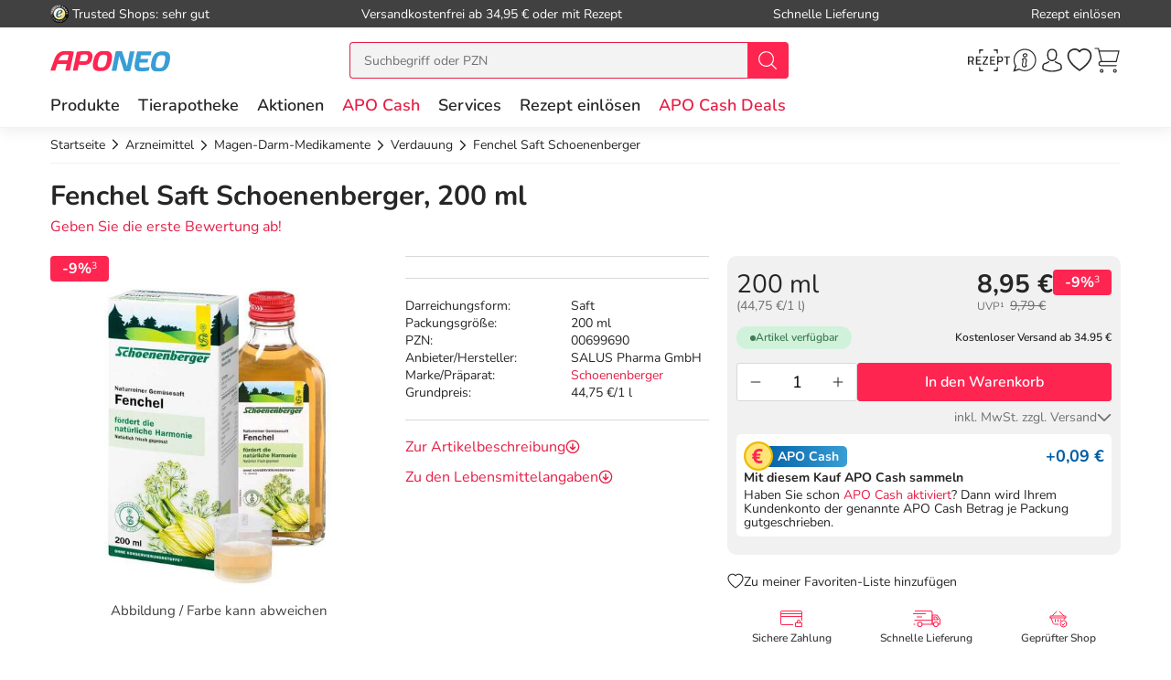

--- FILE ---
content_type: text/javascript
request_url: https://www.aponeo.de/js/aponeo_de/min/lazysizes.js?5.3.0010
body_size: 2921
content:
!function(e,t){t=t(e,e.document);e.lazySizes=t,"object"==typeof module&&module.exports&&(module.exports=t)}(window,function(a,m){"use strict";if(m.getElementsByClassName){var z,n,i,t,s,o,y=m.documentElement,r=a.Date,l=a.HTMLPictureElement,c="addEventListener",h="getAttribute",d=a[c],u=a.setTimeout,f=a.requestAnimationFrame||u,v=a.requestIdleCallback,g=/^picture$/i,p=["load","error","lazyincluded","_lazyloaded"],C={},b=Array.prototype.forEach,A=function(e,t){return C[t]||(C[t]=new RegExp("(\\s|^)"+t+"(\\s|$)")),C[t].test(e[h]("class")||"")&&C[t]},E=function(e,t){A(e,t)||e.setAttribute("class",(e[h]("class")||"").trim()+" "+t)},_=function(e,t){(t=A(e,t))&&e.setAttribute("class",(e[h]("class")||"").replace(t," "))},w=function(t,n,e){var a=e?c:"removeEventListener";e&&w(t,n),p.forEach(function(e){t[a](e,n)})},M=function(e,t,n,a,i){var s=m.createEvent("Event");return(n=n||{}).instance=ue,s.initEvent(t,!a,!i),s.detail=n,e.dispatchEvent(s),s},N=function(e,t){var n;!l&&(n=a.picturefill||z.pf)?(t&&t.src&&!e[h]("srcset")&&e.setAttribute("srcset",t.src),n({reevaluate:!0,elements:[e]})):t&&t.src&&(e.src=t.src)},x=function(e,t){return(getComputedStyle(e,null)||{})[t]},W=function(e,t,n){for(n=n||e.offsetWidth;n<z.minSize&&t&&!e._lazysizesWidth;)n=t.offsetWidth,t=t.parentNode;return n},T=(s=[],o=t=[],he._lsFlush=ye,he),e=function(n,e){return e?function(){T(n)}:function(){var e=this,t=arguments;T(function(){n.apply(e,t)})}},B=function(e){function t(){var e=r.now()-a;e<99?u(t,99-e):(v||i)(i)}var n,a,i=function(){n=null,e()};return function(){a=r.now(),n=n||u(t,99)}};!function(){var e,t={lazyClass:"lazyload",loadedClass:"lazyloaded",loadingClass:"lazyloading",preloadClass:"lazypreload",errorClass:"lazyerror",autosizesClass:"lazyautosizes",srcAttr:"data-src",srcsetAttr:"data-srcset",sizesAttr:"data-sizes",minSize:40,customMedia:{},init:!0,expFactor:1.5,hFac:.8,loadMode:2,loadHidden:!0,ricTimeout:0,throttleDelay:125};for(e in z=a.lazySizesConfig||a.lazysizesConfig||{},t)e in z||(z[e]=t[e]);a.lazySizesConfig=z,u(function(){z.init&&ze()})}();var F,S,L,R,k,D,H,O,P,$,I,q,j,G,J,K,Q,U,V,X,Y,Z,ee,te,ne,ae,ie,se,oe,re,le,ce,de,ue,fe=(V=/^img$/i,X=/^iframe$/i,Y="onscroll"in a&&!/(gle|ing)bot/.test(navigator.userAgent),te=-1,ne=function(e){return(q=null==q?"hidden"==x(m.body,"visibility"):q)||"hidden"!=x(e.parentNode,"visibility")&&"hidden"!=x(e,"visibility")},j=ge,J=ee=Z=0,K=z.throttleDelay,Q=z.ricTimeout,U=v&&49<Q?function(){v(pe,{timeout:Q}),Q!==z.ricTimeout&&(Q=z.ricTimeout)}:e(function(){u(pe)},!0),ie=e(Ce),se=function(e){ie({target:e.target})},oe=e(function(t,e,n,a,i){var s,o,r,l;(r=M(t,"lazybeforeunveil",e)).defaultPrevented||(a&&(n?E(t,z.autosizesClass):t.setAttribute("sizes",a)),n=t[h](z.srcsetAttr),a=t[h](z.srcAttr),i&&(o=(s=t.parentNode)&&g.test(s.nodeName||"")),l=e.firesLoad||"src"in t&&(n||a||o),r={target:t},E(t,z.loadingClass),l&&(clearTimeout(L),L=u(ve,2500),w(t,se,!0)),o&&b.call(s.getElementsByTagName("source"),be),n?t.setAttribute("srcset",n):a&&!o&&(X.test(t.nodeName)?function(t,n){try{t.contentWindow.location.replace(n)}catch(e){t.src=n}}(t,a):t.src=a),i&&(n||o)&&N(t,{src:a})),t._lazyRace&&delete t._lazyRace,_(t,z.lazyClass),T(function(){var e=t.complete&&1<t.naturalWidth;l&&!e||(e&&E(t,"ls-is-cached"),Ce(r),t._lazyCache=!0,u(function(){"_lazyCache"in t&&delete t._lazyCache},9))},!0)}),{_:function(){k=r.now(),ue.elements=m.getElementsByClassName(z.lazyClass),F=m.getElementsByClassName(z.lazyClass+" "+z.preloadClass),d("scroll",ae,!0),d("resize",ae,!0),a.MutationObserver?new MutationObserver(ae).observe(y,{childList:!0,subtree:!0,attributes:!0}):(y[c]("DOMNodeInserted",ae,!0),y[c]("DOMAttrModified",ae,!0),setInterval(ae,999)),d("hashchange",ae,!0),["focus","mouseover","click","load","transitionend","animationend","webkitAnimationEnd"].forEach(function(e){m[c](e,ae,!0)}),/d$|^c/.test(m.readyState)?Ae():(d("load",Ae),m[c]("DOMContentLoaded",ae),u(Ae,2e4)),ue.elements.length?(ge(),T._lsFlush()):ae()},checkElems:ae=function(e){var t;(e=!0===e)&&(Q=33),G||(G=!0,(t=K-(r.now()-J))<0&&(t=0),e||t<9?U():u(U,t))},unveil:re=function(e){var t,n=V.test(e.nodeName),a=n&&(e[h](z.sizesAttr)||e[h]("sizes")),i="auto"==a;(!i&&S||!n||!e[h]("src")&&!e.srcset||e.complete||A(e,z.errorClass)||!A(e,z.lazyClass))&&(t=M(e,"lazyunveilread").detail,i&&me.updateElem(e,!0,e.offsetWidth),e._lazyRace=!0,ee++,oe(e,t,i,a,n))}}),me=(ce=e(function(e,t,n,a){var i,s,o;if(e._lazysizesWidth=a,e.setAttribute("sizes",a+="px"),g.test(t.nodeName||""))for(s=0,o=(i=t.getElementsByTagName("source")).length;s<o;s++)i[s].setAttribute("sizes",a);n.detail.dataAttr||N(e,n.detail)}),{_:function(){le=m.getElementsByClassName(z.autosizesClass),d("resize",de)},checkElems:de=B(function(){var e,t=le.length;if(t)for(e=0;e<t;e++)Ee(le[e])}),updateElem:Ee}),ze=function(){ze.i||(ze.i=!0,me._(),fe._())};return ue={cfg:z,autoSizer:me,loader:fe,init:ze,uP:N,aC:E,rC:_,hC:A,fire:M,gW:W,rAF:T}}function ye(){var e=o;for(o=t.length?s:t,i=!(n=!0);e.length;)e.shift()();n=!1}function he(e,t){n&&!t?e.apply(this,arguments):(o.push(e),i||(i=!0,(m.hidden?u:f)(ye)))}function ve(e){ee--,e&&!(ee<0)&&e.target||(ee=0)}function ge(){var e,t,n,a,i,s,o,r,l,c,d,u,f=ue.elements;if((R=z.loadMode)&&ee<8&&(e=f.length)){for(t=0,te++,c=!z.expand||z.expand<1?500<y.clientHeight&&500<y.clientWidth?500:370:z.expand,d=(ue._defEx=c)*z.expFactor,u=z.hFac,q=null,Z<d&&ee<1&&2<te&&2<R&&!m.hidden?(Z=d,te=0):Z=1<R&&1<te&&ee<6?c:0;t<e;t++)if(f[t]&&!f[t]._lazyRace)if(Y)if(l!==(s=!(r=f[t][h]("data-expand"))||!(s=+r)?Z:s)&&(D=innerWidth+s*u,H=innerHeight+s,o=-1*s,l=s),n=f[t].getBoundingClientRect(),(I=n.bottom)>=o&&(O=n.top)<=H&&($=n.right)>=o*u&&(P=n.left)<=D&&(I||$||P||O)&&(z.loadHidden||ne(f[t]))&&(S&&ee<3&&!r&&(R<3||te<4)||function(e,t){var n,a=e,i=ne(e);for(O-=t,I+=t,P-=t,$+=t;i&&(a=a.offsetParent)&&a!=m.body&&a!=y;)(i=0<(x(a,"opacity")||1))&&"visible"!=x(a,"overflow")&&(n=a.getBoundingClientRect(),i=$>n.left&&P<n.right&&I>n.top-1&&O<n.bottom+1);return i}(f[t],s))){if(re(f[t]),i=!0,9<ee)break}else!i&&S&&!a&&ee<4&&te<4&&2<R&&(F[0]||z.preloadAfterLoad)&&(F[0]||!r&&(I||$||P||O||"auto"!=f[t][h](z.sizesAttr)))&&(a=F[0]||f[t]);else re(f[t]);a&&!i&&re(a)}}function pe(){G=!1,J=r.now(),j()}function Ce(e){var t=e.target;t._lazyCache?delete t._lazyCache:(ve(e),E(t,z.loadedClass),_(t,z.loadingClass),w(t,se),M(t,"lazyloaded"))}function be(e){var t,n=e[h](z.srcsetAttr);(t=z.customMedia[e[h]("data-media")||e[h]("media")])&&e.setAttribute("media",t),n&&e.setAttribute("srcset",n)}function Ae(){var e;S||(r.now()-k<999?u(Ae,999):(e=B(function(){z.loadMode=3,ae()}),S=!0,z.loadMode=3,ae(),d("scroll",function(){3==z.loadMode&&(z.loadMode=2),e()},!0)))}function Ee(e,t,n){var a=e.parentNode;a&&(n=W(e,a,n),(t=M(e,"lazybeforesizes",{width:n,dataAttr:!!t})).defaultPrevented||(n=t.detail.width)&&n!==e._lazysizesWidth&&ce(e,a,t,n))}});
//# sourceMappingURL=lazysizes.js.map
